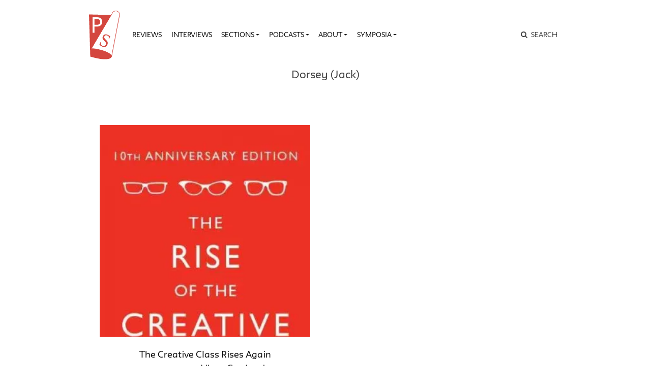

--- FILE ---
content_type: text/html; charset=UTF-8
request_url: https://publicseminar.org/names/dorsey-jack/
body_size: 11144
content:

<!DOCTYPE html>
<html lang="en-US">
<head>
	<meta charset="UTF-8">
	<meta name="viewport" content="width=device-width,initial-scale=1,shrink-to-fit=no,user-scalable=no">
	<meta name="mobile-web-app-capable" content="yes">
	<meta name="apple-mobile-web-app-capable" content="yes">
	<meta name="apple-mobile-web-app-title" content="Public Seminar">
	<meta name="application-name" content="Public Seminar">
	
	<link rel="profile" href="http://gmpg.org/xfn/11">	
	<link rel="stylesheet" href="https://fonts.newschool.edu/fonts/fonts.css">

	<link rel="apple-touch-icon" sizes="180x180" href="/wp-content/themes/publicseminar/img/favicons/apple-touch-icon.png?v=GvmpA7dpxL">
	<link rel="icon" type="image/png" sizes="32x32" href="/wp-content/themes/publicseminar/img/favicons/favicon-32x32.png?v=GvmpA7dpxL">
	<link rel="icon" type="image/png" sizes="16x16" href="/wp-content/themes/publicseminar/img/favicons/favicon-16x16.png?v=GvmpA7dpxL">
	<link rel="manifest" href="/wp-content/themes/publicseminar/img/favicons/site.webmanifest?v=GvmpA7dpxL2">
	<link rel="mask-icon" href="/wp-content/themes/publicseminar/img/favicons/safari-pinned-tab.svg?v=GvmpA7dpxL" color="#e64c46">
	<link rel="shortcut icon" href="/wp-content/themes/publicseminar/img/favicons/favicon.ico?v=GvmpA7dpxL">	
	
	<meta name="msapplication-config" content="/wp-content/themes/publicseminar/img/favicons/browserconfig.xml?v=GvmpA7dpxL2">
	
	<meta name='robots' content='noindex, follow' />

	<!-- This site is optimized with the Yoast SEO plugin v26.8 - https://yoast.com/product/yoast-seo-wordpress/ -->
	<title>Dorsey (Jack) Archives - Public Seminar</title>
	<meta property="og:locale" content="en_US" />
	<meta property="og:type" content="article" />
	<meta property="og:title" content="Dorsey (Jack) Archives - Public Seminar" />
	<meta property="og:url" content="https://publicseminar.org/names/dorsey-jack/" />
	<meta property="og:site_name" content="Public Seminar" />
	<meta property="og:image" content="https://i0.wp.com/publicseminar.org/wp-content/uploads/2019/05/public_seminar_preview_960x540.png?fit=960%2C540&ssl=1" />
	<meta property="og:image:width" content="960" />
	<meta property="og:image:height" content="540" />
	<meta property="og:image:type" content="image/png" />
	<meta name="twitter:card" content="summary_large_image" />
	<meta name="twitter:site" content="@PublicSeminar" />
	<script type="application/ld+json" class="yoast-schema-graph">{"@context":"https://schema.org","@graph":[{"@type":"CollectionPage","@id":"https://publicseminar.org/names/dorsey-jack/","url":"https://publicseminar.org/names/dorsey-jack/","name":"Dorsey (Jack) Archives - Public Seminar","isPartOf":{"@id":"https://publicseminar.org/#website"},"primaryImageOfPage":{"@id":"https://publicseminar.org/names/dorsey-jack/#primaryimage"},"image":{"@id":"https://publicseminar.org/names/dorsey-jack/#primaryimage"},"thumbnailUrl":"https://i0.wp.com/publicseminar.org/wp-content/uploads/2014/03/creative-class.jpg?fit=329%2C500&ssl=1","inLanguage":"en-US"},{"@type":"ImageObject","inLanguage":"en-US","@id":"https://publicseminar.org/names/dorsey-jack/#primaryimage","url":"https://i0.wp.com/publicseminar.org/wp-content/uploads/2014/03/creative-class.jpg?fit=329%2C500&ssl=1","contentUrl":"https://i0.wp.com/publicseminar.org/wp-content/uploads/2014/03/creative-class.jpg?fit=329%2C500&ssl=1","width":329,"height":500,"caption":"Book cover of The Rise of the Creative Class, Revisited by Richard Florida © Basic Books | Amazon.com"},{"@type":"WebSite","@id":"https://publicseminar.org/#website","url":"https://publicseminar.org/","name":"Public Seminar","description":"A global intellectual commons","potentialAction":[{"@type":"SearchAction","target":{"@type":"EntryPoint","urlTemplate":"https://publicseminar.org/?s={search_term_string}"},"query-input":{"@type":"PropertyValueSpecification","valueRequired":true,"valueName":"search_term_string"}}],"inLanguage":"en-US"}]}</script>
	<!-- / Yoast SEO plugin. -->


<link rel='dns-prefetch' href='//www.googletagmanager.com' />
<link rel='dns-prefetch' href='//stats.wp.com' />
<link rel='dns-prefetch' href='//jetpack.wordpress.com' />
<link rel='dns-prefetch' href='//s0.wp.com' />
<link rel='dns-prefetch' href='//public-api.wordpress.com' />
<link rel='dns-prefetch' href='//0.gravatar.com' />
<link rel='dns-prefetch' href='//1.gravatar.com' />
<link rel='dns-prefetch' href='//2.gravatar.com' />
<link rel='dns-prefetch' href='//widgets.wp.com' />
<link rel='preconnect' href='//c0.wp.com' />
<link rel='preconnect' href='//i0.wp.com' />
<style id='wp-img-auto-sizes-contain-inline-css' type='text/css'>
img:is([sizes=auto i],[sizes^="auto," i]){contain-intrinsic-size:3000px 1500px}
/*# sourceURL=wp-img-auto-sizes-contain-inline-css */
</style>
<style id='wp-emoji-styles-inline-css' type='text/css'>

	img.wp-smiley, img.emoji {
		display: inline !important;
		border: none !important;
		box-shadow: none !important;
		height: 1em !important;
		width: 1em !important;
		margin: 0 0.07em !important;
		vertical-align: -0.1em !important;
		background: none !important;
		padding: 0 !important;
	}
/*# sourceURL=wp-emoji-styles-inline-css */
</style>
<style id='wp-block-library-inline-css' type='text/css'>
:root{--wp-block-synced-color:#7a00df;--wp-block-synced-color--rgb:122,0,223;--wp-bound-block-color:var(--wp-block-synced-color);--wp-editor-canvas-background:#ddd;--wp-admin-theme-color:#007cba;--wp-admin-theme-color--rgb:0,124,186;--wp-admin-theme-color-darker-10:#006ba1;--wp-admin-theme-color-darker-10--rgb:0,107,160.5;--wp-admin-theme-color-darker-20:#005a87;--wp-admin-theme-color-darker-20--rgb:0,90,135;--wp-admin-border-width-focus:2px}@media (min-resolution:192dpi){:root{--wp-admin-border-width-focus:1.5px}}.wp-element-button{cursor:pointer}:root .has-very-light-gray-background-color{background-color:#eee}:root .has-very-dark-gray-background-color{background-color:#313131}:root .has-very-light-gray-color{color:#eee}:root .has-very-dark-gray-color{color:#313131}:root .has-vivid-green-cyan-to-vivid-cyan-blue-gradient-background{background:linear-gradient(135deg,#00d084,#0693e3)}:root .has-purple-crush-gradient-background{background:linear-gradient(135deg,#34e2e4,#4721fb 50%,#ab1dfe)}:root .has-hazy-dawn-gradient-background{background:linear-gradient(135deg,#faaca8,#dad0ec)}:root .has-subdued-olive-gradient-background{background:linear-gradient(135deg,#fafae1,#67a671)}:root .has-atomic-cream-gradient-background{background:linear-gradient(135deg,#fdd79a,#004a59)}:root .has-nightshade-gradient-background{background:linear-gradient(135deg,#330968,#31cdcf)}:root .has-midnight-gradient-background{background:linear-gradient(135deg,#020381,#2874fc)}:root{--wp--preset--font-size--normal:16px;--wp--preset--font-size--huge:42px}.has-regular-font-size{font-size:1em}.has-larger-font-size{font-size:2.625em}.has-normal-font-size{font-size:var(--wp--preset--font-size--normal)}.has-huge-font-size{font-size:var(--wp--preset--font-size--huge)}.has-text-align-center{text-align:center}.has-text-align-left{text-align:left}.has-text-align-right{text-align:right}.has-fit-text{white-space:nowrap!important}#end-resizable-editor-section{display:none}.aligncenter{clear:both}.items-justified-left{justify-content:flex-start}.items-justified-center{justify-content:center}.items-justified-right{justify-content:flex-end}.items-justified-space-between{justify-content:space-between}.screen-reader-text{border:0;clip-path:inset(50%);height:1px;margin:-1px;overflow:hidden;padding:0;position:absolute;width:1px;word-wrap:normal!important}.screen-reader-text:focus{background-color:#ddd;clip-path:none;color:#444;display:block;font-size:1em;height:auto;left:5px;line-height:normal;padding:15px 23px 14px;text-decoration:none;top:5px;width:auto;z-index:100000}html :where(.has-border-color){border-style:solid}html :where([style*=border-top-color]){border-top-style:solid}html :where([style*=border-right-color]){border-right-style:solid}html :where([style*=border-bottom-color]){border-bottom-style:solid}html :where([style*=border-left-color]){border-left-style:solid}html :where([style*=border-width]){border-style:solid}html :where([style*=border-top-width]){border-top-style:solid}html :where([style*=border-right-width]){border-right-style:solid}html :where([style*=border-bottom-width]){border-bottom-style:solid}html :where([style*=border-left-width]){border-left-style:solid}html :where(img[class*=wp-image-]){height:auto;max-width:100%}:where(figure){margin:0 0 1em}html :where(.is-position-sticky){--wp-admin--admin-bar--position-offset:var(--wp-admin--admin-bar--height,0px)}@media screen and (max-width:600px){html :where(.is-position-sticky){--wp-admin--admin-bar--position-offset:0px}}

/*# sourceURL=wp-block-library-inline-css */
</style><style id='global-styles-inline-css' type='text/css'>
:root{--wp--preset--aspect-ratio--square: 1;--wp--preset--aspect-ratio--4-3: 4/3;--wp--preset--aspect-ratio--3-4: 3/4;--wp--preset--aspect-ratio--3-2: 3/2;--wp--preset--aspect-ratio--2-3: 2/3;--wp--preset--aspect-ratio--16-9: 16/9;--wp--preset--aspect-ratio--9-16: 9/16;--wp--preset--color--black: #000000;--wp--preset--color--cyan-bluish-gray: #abb8c3;--wp--preset--color--white: #FFF;--wp--preset--color--pale-pink: #f78da7;--wp--preset--color--vivid-red: #cf2e2e;--wp--preset--color--luminous-vivid-orange: #ff6900;--wp--preset--color--luminous-vivid-amber: #fcb900;--wp--preset--color--light-green-cyan: #7bdcb5;--wp--preset--color--vivid-green-cyan: #00d084;--wp--preset--color--pale-cyan-blue: #8ed1fc;--wp--preset--color--vivid-cyan-blue: #0693e3;--wp--preset--color--vivid-purple: #9b51e0;--wp--preset--color--primary: #17a2b8;--wp--preset--color--secondary: #7bdcb5;--wp--preset--color--dark-gray: #212529;--wp--preset--color--light-gray: #767676;--wp--preset--gradient--vivid-cyan-blue-to-vivid-purple: linear-gradient(135deg,rgb(6,147,227) 0%,rgb(155,81,224) 100%);--wp--preset--gradient--light-green-cyan-to-vivid-green-cyan: linear-gradient(135deg,rgb(122,220,180) 0%,rgb(0,208,130) 100%);--wp--preset--gradient--luminous-vivid-amber-to-luminous-vivid-orange: linear-gradient(135deg,rgb(252,185,0) 0%,rgb(255,105,0) 100%);--wp--preset--gradient--luminous-vivid-orange-to-vivid-red: linear-gradient(135deg,rgb(255,105,0) 0%,rgb(207,46,46) 100%);--wp--preset--gradient--very-light-gray-to-cyan-bluish-gray: linear-gradient(135deg,rgb(238,238,238) 0%,rgb(169,184,195) 100%);--wp--preset--gradient--cool-to-warm-spectrum: linear-gradient(135deg,rgb(74,234,220) 0%,rgb(151,120,209) 20%,rgb(207,42,186) 40%,rgb(238,44,130) 60%,rgb(251,105,98) 80%,rgb(254,248,76) 100%);--wp--preset--gradient--blush-light-purple: linear-gradient(135deg,rgb(255,206,236) 0%,rgb(152,150,240) 100%);--wp--preset--gradient--blush-bordeaux: linear-gradient(135deg,rgb(254,205,165) 0%,rgb(254,45,45) 50%,rgb(107,0,62) 100%);--wp--preset--gradient--luminous-dusk: linear-gradient(135deg,rgb(255,203,112) 0%,rgb(199,81,192) 50%,rgb(65,88,208) 100%);--wp--preset--gradient--pale-ocean: linear-gradient(135deg,rgb(255,245,203) 0%,rgb(182,227,212) 50%,rgb(51,167,181) 100%);--wp--preset--gradient--electric-grass: linear-gradient(135deg,rgb(202,248,128) 0%,rgb(113,206,126) 100%);--wp--preset--gradient--midnight: linear-gradient(135deg,rgb(2,3,129) 0%,rgb(40,116,252) 100%);--wp--preset--font-size--small: 12px;--wp--preset--font-size--medium: 20px;--wp--preset--font-size--large: 24px;--wp--preset--font-size--x-large: 42px;--wp--preset--font-size--normal: 16px;--wp--preset--font-size--huge: 36px;--wp--preset--spacing--20: 0.44rem;--wp--preset--spacing--30: 0.67rem;--wp--preset--spacing--40: 1rem;--wp--preset--spacing--50: 1.5rem;--wp--preset--spacing--60: 2.25rem;--wp--preset--spacing--70: 3.38rem;--wp--preset--spacing--80: 5.06rem;--wp--preset--shadow--natural: 6px 6px 9px rgba(0, 0, 0, 0.2);--wp--preset--shadow--deep: 12px 12px 50px rgba(0, 0, 0, 0.4);--wp--preset--shadow--sharp: 6px 6px 0px rgba(0, 0, 0, 0.2);--wp--preset--shadow--outlined: 6px 6px 0px -3px rgb(255, 255, 255), 6px 6px rgb(0, 0, 0);--wp--preset--shadow--crisp: 6px 6px 0px rgb(0, 0, 0);}:where(.is-layout-flex){gap: 0.5em;}:where(.is-layout-grid){gap: 0.5em;}body .is-layout-flex{display: flex;}.is-layout-flex{flex-wrap: wrap;align-items: center;}.is-layout-flex > :is(*, div){margin: 0;}body .is-layout-grid{display: grid;}.is-layout-grid > :is(*, div){margin: 0;}:where(.wp-block-columns.is-layout-flex){gap: 2em;}:where(.wp-block-columns.is-layout-grid){gap: 2em;}:where(.wp-block-post-template.is-layout-flex){gap: 1.25em;}:where(.wp-block-post-template.is-layout-grid){gap: 1.25em;}.has-black-color{color: var(--wp--preset--color--black) !important;}.has-cyan-bluish-gray-color{color: var(--wp--preset--color--cyan-bluish-gray) !important;}.has-white-color{color: var(--wp--preset--color--white) !important;}.has-pale-pink-color{color: var(--wp--preset--color--pale-pink) !important;}.has-vivid-red-color{color: var(--wp--preset--color--vivid-red) !important;}.has-luminous-vivid-orange-color{color: var(--wp--preset--color--luminous-vivid-orange) !important;}.has-luminous-vivid-amber-color{color: var(--wp--preset--color--luminous-vivid-amber) !important;}.has-light-green-cyan-color{color: var(--wp--preset--color--light-green-cyan) !important;}.has-vivid-green-cyan-color{color: var(--wp--preset--color--vivid-green-cyan) !important;}.has-pale-cyan-blue-color{color: var(--wp--preset--color--pale-cyan-blue) !important;}.has-vivid-cyan-blue-color{color: var(--wp--preset--color--vivid-cyan-blue) !important;}.has-vivid-purple-color{color: var(--wp--preset--color--vivid-purple) !important;}.has-black-background-color{background-color: var(--wp--preset--color--black) !important;}.has-cyan-bluish-gray-background-color{background-color: var(--wp--preset--color--cyan-bluish-gray) !important;}.has-white-background-color{background-color: var(--wp--preset--color--white) !important;}.has-pale-pink-background-color{background-color: var(--wp--preset--color--pale-pink) !important;}.has-vivid-red-background-color{background-color: var(--wp--preset--color--vivid-red) !important;}.has-luminous-vivid-orange-background-color{background-color: var(--wp--preset--color--luminous-vivid-orange) !important;}.has-luminous-vivid-amber-background-color{background-color: var(--wp--preset--color--luminous-vivid-amber) !important;}.has-light-green-cyan-background-color{background-color: var(--wp--preset--color--light-green-cyan) !important;}.has-vivid-green-cyan-background-color{background-color: var(--wp--preset--color--vivid-green-cyan) !important;}.has-pale-cyan-blue-background-color{background-color: var(--wp--preset--color--pale-cyan-blue) !important;}.has-vivid-cyan-blue-background-color{background-color: var(--wp--preset--color--vivid-cyan-blue) !important;}.has-vivid-purple-background-color{background-color: var(--wp--preset--color--vivid-purple) !important;}.has-black-border-color{border-color: var(--wp--preset--color--black) !important;}.has-cyan-bluish-gray-border-color{border-color: var(--wp--preset--color--cyan-bluish-gray) !important;}.has-white-border-color{border-color: var(--wp--preset--color--white) !important;}.has-pale-pink-border-color{border-color: var(--wp--preset--color--pale-pink) !important;}.has-vivid-red-border-color{border-color: var(--wp--preset--color--vivid-red) !important;}.has-luminous-vivid-orange-border-color{border-color: var(--wp--preset--color--luminous-vivid-orange) !important;}.has-luminous-vivid-amber-border-color{border-color: var(--wp--preset--color--luminous-vivid-amber) !important;}.has-light-green-cyan-border-color{border-color: var(--wp--preset--color--light-green-cyan) !important;}.has-vivid-green-cyan-border-color{border-color: var(--wp--preset--color--vivid-green-cyan) !important;}.has-pale-cyan-blue-border-color{border-color: var(--wp--preset--color--pale-cyan-blue) !important;}.has-vivid-cyan-blue-border-color{border-color: var(--wp--preset--color--vivid-cyan-blue) !important;}.has-vivid-purple-border-color{border-color: var(--wp--preset--color--vivid-purple) !important;}.has-vivid-cyan-blue-to-vivid-purple-gradient-background{background: var(--wp--preset--gradient--vivid-cyan-blue-to-vivid-purple) !important;}.has-light-green-cyan-to-vivid-green-cyan-gradient-background{background: var(--wp--preset--gradient--light-green-cyan-to-vivid-green-cyan) !important;}.has-luminous-vivid-amber-to-luminous-vivid-orange-gradient-background{background: var(--wp--preset--gradient--luminous-vivid-amber-to-luminous-vivid-orange) !important;}.has-luminous-vivid-orange-to-vivid-red-gradient-background{background: var(--wp--preset--gradient--luminous-vivid-orange-to-vivid-red) !important;}.has-very-light-gray-to-cyan-bluish-gray-gradient-background{background: var(--wp--preset--gradient--very-light-gray-to-cyan-bluish-gray) !important;}.has-cool-to-warm-spectrum-gradient-background{background: var(--wp--preset--gradient--cool-to-warm-spectrum) !important;}.has-blush-light-purple-gradient-background{background: var(--wp--preset--gradient--blush-light-purple) !important;}.has-blush-bordeaux-gradient-background{background: var(--wp--preset--gradient--blush-bordeaux) !important;}.has-luminous-dusk-gradient-background{background: var(--wp--preset--gradient--luminous-dusk) !important;}.has-pale-ocean-gradient-background{background: var(--wp--preset--gradient--pale-ocean) !important;}.has-electric-grass-gradient-background{background: var(--wp--preset--gradient--electric-grass) !important;}.has-midnight-gradient-background{background: var(--wp--preset--gradient--midnight) !important;}.has-small-font-size{font-size: var(--wp--preset--font-size--small) !important;}.has-medium-font-size{font-size: var(--wp--preset--font-size--medium) !important;}.has-large-font-size{font-size: var(--wp--preset--font-size--large) !important;}.has-x-large-font-size{font-size: var(--wp--preset--font-size--x-large) !important;}
/*# sourceURL=global-styles-inline-css */
</style>

<style id='classic-theme-styles-inline-css' type='text/css'>
/*! This file is auto-generated */
.wp-block-button__link{color:#fff;background-color:#32373c;border-radius:9999px;box-shadow:none;text-decoration:none;padding:calc(.667em + 2px) calc(1.333em + 2px);font-size:1.125em}.wp-block-file__button{background:#32373c;color:#fff;text-decoration:none}
/*# sourceURL=/wp-includes/css/classic-themes.min.css */
</style>
<link rel='stylesheet' id='jetpack_likes-css' href='https://c0.wp.com/p/jetpack/15.4/modules/likes/style.css' type='text/css' media='all' />
<link rel='stylesheet' id='searchwp-live-search-css' href='https://publicseminar.org/wp-content/plugins/searchwp-live-ajax-search/assets/styles/style.min.css?ver=1.8.7' type='text/css' media='all' />
<style id='searchwp-live-search-inline-css' type='text/css'>
.searchwp-live-search-result .searchwp-live-search-result--title a {
  font-size: 16px;
}
.searchwp-live-search-result .searchwp-live-search-result--price {
  font-size: 14px;
}
.searchwp-live-search-result .searchwp-live-search-result--add-to-cart .button {
  font-size: 14px;
}

/*# sourceURL=searchwp-live-search-inline-css */
</style>
<link rel='stylesheet' id='theme-css-css' href='https://publicseminar.org/wp-content/themes/publicseminar/assets/ps-redesign-bundle.css' type='text/css' media='all' />
<script type="text/javascript" src="https://publicseminar.org/wp-content/themes/publicseminar/js/lib/jquery.min.js?ver=3.3.1" id="jquery-js"></script>

<!-- Google tag (gtag.js) snippet added by Site Kit -->
<!-- Google Analytics snippet added by Site Kit -->
<script type="text/javascript" src="https://www.googletagmanager.com/gtag/js?id=GT-PL3D84TW" id="google_gtagjs-js" async></script>
<script type="text/javascript" id="google_gtagjs-js-after">
/* <![CDATA[ */
window.dataLayer = window.dataLayer || [];function gtag(){dataLayer.push(arguments);}
gtag("set","linker",{"domains":["publicseminar.org"]});
gtag("js", new Date());
gtag("set", "developer_id.dZTNiMT", true);
gtag("config", "GT-PL3D84TW");
//# sourceURL=google_gtagjs-js-after
/* ]]> */
</script>
<link rel="https://api.w.org/" href="https://publicseminar.org/wp-json/" /><link rel="alternate" title="JSON" type="application/json" href="https://publicseminar.org/wp-json/wp/v2/names/911" /><meta name="generator" content="Site Kit by Google 1.170.0" />	<style>img#wpstats{display:none}</style>
		</head>

<body class="archive tax-names term-dorsey-jack term-911 wp-embed-responsive wp-theme-probd wp-child-theme-publicseminar global-background group-blog hfeed" style="background-image: url()">

<img src="" class="alt-background-image">

<div class="site" id="page">

	<!-- The Navbar Area -->
	<div id="wrapper-navbar" itemscope itemtype="http://schema.org/WebSite">

		<a class="skip-link sr-only sr-only-focusable" href="#content">
			Skip to content		</a>

		<nav class="navbar navbar-expand-lg">
			
			<div class="container">

				<!-- Site title as branding in the menu -->
				<!-- removed blog info name but logo remains -->
				<span class="site-branding navbar-brand" id="site-title">
					<a rel="home" href="https://publicseminar.org/" title="Public Seminar" itemprop="url">
											</a>
				</span>

				<button class="navbar-toggler" type="button" data-toggle="collapse" data-target="#navbarNavDropdown" aria-controls="navbarNavDropdown" aria-expanded="false" aria-label="Toggle navigation">
					<span class="navbar-toggler-icon"></span>
				</button>

				<!-- The WordPress Menu goes here -->
				<div id="navbarNavDropdown" class="navbar-collapse collapse" style="">
					<div class="menu-main-menu-v2-container"><ul id="main-menu" class="navbar-nav"><li itemscope="itemscope" itemtype="https://www.schema.org/SiteNavigationElement" id="menu-item-75789" class="menu-item menu-item-type-taxonomy menu-item-object-category menu-item-75789 nav-item"><a title="Reviews" href="https://publicseminar.org/category/art/reviews/" class="nav-link">Reviews</a></li>
<li itemscope="itemscope" itemtype="https://www.schema.org/SiteNavigationElement" id="menu-item-75790" class="menu-item menu-item-type-taxonomy menu-item-object-category menu-item-75790 nav-item"><a title="Interviews" href="https://publicseminar.org/category/from-the-editors/interviews/" class="nav-link">Interviews</a></li>
<li itemscope="itemscope" itemtype="https://www.schema.org/SiteNavigationElement" id="menu-item-63497" class="menu-item menu-item-type-post_type menu-item-object-page current_page_parent menu-item-has-children dropdown menu-item-63497 nav-item"><a title="Sections" href="#" data-toggle="dropdown" aria-haspopup="true" aria-expanded="false" class="dropdown-toggle nav-link" id="menu-item-dropdown-63497">Sections</a>
<ul class="dropdown-menu" aria-labelledby="menu-item-dropdown-63497" role="menu">
	<li itemscope="itemscope" itemtype="https://www.schema.org/SiteNavigationElement" id="menu-item-66515" class="menu-item menu-item-type-taxonomy menu-item-object-category menu-item-66515 nav-item"><a title="The Arts" href="https://publicseminar.org/category/art/" class="dropdown-item">The Arts</a></li>
	<li itemscope="itemscope" itemtype="https://www.schema.org/SiteNavigationElement" id="menu-item-63512" class="menu-item menu-item-type-taxonomy menu-item-object-category menu-item-63512 nav-item"><a title="Economy" href="https://publicseminar.org/category/economy/" class="dropdown-item">Economy</a></li>
	<li itemscope="itemscope" itemtype="https://www.schema.org/SiteNavigationElement" id="menu-item-63503" class="menu-item menu-item-type-taxonomy menu-item-object-category menu-item-63503 nav-item"><a title="Education" href="https://publicseminar.org/category/ps-education/" class="dropdown-item">Education</a></li>
	<li itemscope="itemscope" itemtype="https://www.schema.org/SiteNavigationElement" id="menu-item-75791" class="menu-item menu-item-type-taxonomy menu-item-object-category menu-item-75791 nav-item"><a title="Habitats" href="https://publicseminar.org/category/habitats/" class="dropdown-item">Habitats</a></li>
	<li itemscope="itemscope" itemtype="https://www.schema.org/SiteNavigationElement" id="menu-item-63510" class="menu-item menu-item-type-taxonomy menu-item-object-category menu-item-63510 nav-item"><a title="History" href="https://publicseminar.org/category/history/" class="dropdown-item">History</a></li>
	<li itemscope="itemscope" itemtype="https://www.schema.org/SiteNavigationElement" id="menu-item-63513" class="menu-item menu-item-type-taxonomy menu-item-object-category menu-item-63513 nav-item"><a title="Migration" href="https://publicseminar.org/category/habitats/migration/" class="dropdown-item">Migration</a></li>
	<li itemscope="itemscope" itemtype="https://www.schema.org/SiteNavigationElement" id="menu-item-66511" class="menu-item menu-item-type-taxonomy menu-item-object-category menu-item-66511 nav-item"><a title="Philosophy" href="https://publicseminar.org/category/philosophy/" class="dropdown-item">Philosophy</a></li>
	<li itemscope="itemscope" itemtype="https://www.schema.org/SiteNavigationElement" id="menu-item-63502" class="menu-item menu-item-type-taxonomy menu-item-object-category menu-item-63502 nav-item"><a title="Politics" href="https://publicseminar.org/category/politics/" class="dropdown-item">Politics</a></li>
	<li itemscope="itemscope" itemtype="https://www.schema.org/SiteNavigationElement" id="menu-item-66509" class="menu-item menu-item-type-taxonomy menu-item-object-category menu-item-66509 nav-item"><a title="Race" href="https://publicseminar.org/category/ps-race/" class="dropdown-item">Race</a></li>
	<li itemscope="itemscope" itemtype="https://www.schema.org/SiteNavigationElement" id="menu-item-63511" class="menu-item menu-item-type-taxonomy menu-item-object-category menu-item-63511 nav-item"><a title="Sex &amp; Gender" href="https://publicseminar.org/category/sex-gender/" class="dropdown-item">Sex &amp; Gender</a></li>
	<li itemscope="itemscope" itemtype="https://www.schema.org/SiteNavigationElement" id="menu-item-63514" class="menu-item menu-item-type-taxonomy menu-item-object-category menu-item-63514 nav-item"><a title="Science &amp; Technology" href="https://publicseminar.org/category/science-technology/" class="dropdown-item">Science &amp; Technology</a></li>
</ul>
</li>
<li itemscope="itemscope" itemtype="https://www.schema.org/SiteNavigationElement" id="menu-item-63501" class="menu-item menu-item-type-taxonomy menu-item-object-category menu-item-has-children dropdown menu-item-63501 nav-item"><a title="Podcasts" href="#" data-toggle="dropdown" aria-haspopup="true" aria-expanded="false" class="dropdown-toggle nav-link" id="menu-item-dropdown-63501">Podcasts</a>
<ul class="dropdown-menu" aria-labelledby="menu-item-dropdown-63501" role="menu">
	<li itemscope="itemscope" itemtype="https://www.schema.org/SiteNavigationElement" id="menu-item-75792" class="menu-item menu-item-type-taxonomy menu-item-object-category menu-item-75792 nav-item"><a title="Exiles on 12th Street" href="https://publicseminar.org/category/multi-media/podcast/exiles-on-12th-street/" class="dropdown-item">Exiles on 12th Street</a></li>
	<li itemscope="itemscope" itemtype="https://www.schema.org/SiteNavigationElement" id="menu-item-63515" class="menu-item menu-item-type-taxonomy menu-item-object-category menu-item-63515 nav-item"><a title="Multi-Verse" href="https://publicseminar.org/category/multi-media/podcast/multi-verse-podcast/" class="dropdown-item">Multi-Verse</a></li>
	<li itemscope="itemscope" itemtype="https://www.schema.org/SiteNavigationElement" id="menu-item-75214" class="menu-item menu-item-type-taxonomy menu-item-object-category menu-item-75214 nav-item"><a title="The Ostriches" href="https://publicseminar.org/category/multi-media/podcast/the-ostriches/" class="dropdown-item">The Ostriches</a></li>
	<li itemscope="itemscope" itemtype="https://www.schema.org/SiteNavigationElement" id="menu-item-63516" class="menu-item menu-item-type-taxonomy menu-item-object-category menu-item-63516 nav-item"><a title="Past Present" href="https://publicseminar.org/category/multi-media/podcast/past-and-present-podcast/" class="dropdown-item">Past Present</a></li>
	<li itemscope="itemscope" itemtype="https://www.schema.org/SiteNavigationElement" id="menu-item-63517" class="menu-item menu-item-type-taxonomy menu-item-object-category menu-item-63517 nav-item"><a title="Unproductive Labor" href="https://publicseminar.org/category/multi-media/podcast/unproductive-labor/" class="dropdown-item">Unproductive Labor</a></li>
	<li itemscope="itemscope" itemtype="https://www.schema.org/SiteNavigationElement" id="menu-item-63518" class="menu-item menu-item-type-taxonomy menu-item-object-category menu-item-63518 nav-item"><a title="Why Now?" href="https://publicseminar.org/category/multi-media/podcast/why-now/" class="dropdown-item">Why Now?</a></li>
</ul>
</li>
<li itemscope="itemscope" itemtype="https://www.schema.org/SiteNavigationElement" id="menu-item-63506" class="menu-item menu-item-type-post_type menu-item-object-page menu-item-has-children dropdown menu-item-63506 nav-item"><a title="About" href="#" data-toggle="dropdown" aria-haspopup="true" aria-expanded="false" class="dropdown-toggle nav-link" id="menu-item-dropdown-63506">About</a>
<ul class="dropdown-menu" aria-labelledby="menu-item-dropdown-63506" role="menu">
	<li itemscope="itemscope" itemtype="https://www.schema.org/SiteNavigationElement" id="menu-item-63507" class="menu-item menu-item-type-post_type menu-item-object-page menu-item-63507 nav-item"><a title="About" href="https://publicseminar.org/about/" class="dropdown-item">About</a></li>
	<li itemscope="itemscope" itemtype="https://www.schema.org/SiteNavigationElement" id="menu-item-63499" class="menu-item menu-item-type-post_type menu-item-object-page menu-item-63499 nav-item"><a title="Submissions" href="https://publicseminar.org/about/submit/" class="dropdown-item">Submissions</a></li>
	<li itemscope="itemscope" itemtype="https://www.schema.org/SiteNavigationElement" id="menu-item-63498" class="menu-item menu-item-type-post_type menu-item-object-page menu-item-63498 nav-item"><a title="Our Team" href="https://publicseminar.org/about/authors/" class="dropdown-item">Our Team</a></li>
	<li itemscope="itemscope" itemtype="https://www.schema.org/SiteNavigationElement" id="menu-item-63500" class="menu-item menu-item-type-post_type menu-item-object-page menu-item-63500 nav-item"><a title="Donate" href="https://publicseminar.org/donate-2/" class="dropdown-item">Donate</a></li>
	<li itemscope="itemscope" itemtype="https://www.schema.org/SiteNavigationElement" id="menu-item-63508" class="menu-item menu-item-type-custom menu-item-object-custom menu-item-63508 nav-item"><a title="Issues Archive" href="/issues/" class="dropdown-item">Issues Archive</a></li>
</ul>
</li>
<li itemscope="itemscope" itemtype="https://www.schema.org/SiteNavigationElement" id="menu-item-75811" class="menu-item menu-item-type-taxonomy menu-item-object-category menu-item-has-children dropdown menu-item-75811 nav-item"><a title="Symposia" href="#" data-toggle="dropdown" aria-haspopup="true" aria-expanded="false" class="dropdown-toggle nav-link" id="menu-item-dropdown-75811">Symposia</a>
<ul class="dropdown-menu" aria-labelledby="menu-item-dropdown-75811" role="menu">
	<li itemscope="itemscope" itemtype="https://www.schema.org/SiteNavigationElement" id="menu-item-75820" class="menu-item menu-item-type-taxonomy menu-item-object-category menu-item-75820 nav-item"><a title="The Anti-Immigrant Election" href="https://publicseminar.org/category/symposia/anti-immigrant-election/" class="dropdown-item">The Anti-Immigrant Election</a></li>
	<li itemscope="itemscope" itemtype="https://www.schema.org/SiteNavigationElement" id="menu-item-75815" class="menu-item menu-item-type-taxonomy menu-item-object-category menu-item-75815 nav-item"><a title="The Mysteries of Taylor Swift" href="https://publicseminar.org/category/symposia/mysteries-of-taylor-swift/" class="dropdown-item">The Mysteries of Taylor Swift</a></li>
	<li itemscope="itemscope" itemtype="https://www.schema.org/SiteNavigationElement" id="menu-item-75816" class="menu-item menu-item-type-taxonomy menu-item-object-category menu-item-75816 nav-item"><a title="Rats: A Cautionary Tail" href="https://publicseminar.org/category/symposia/rats/" class="dropdown-item">Rats: A Cautionary Tail</a></li>
	<li itemscope="itemscope" itemtype="https://www.schema.org/SiteNavigationElement" id="menu-item-75822" class="menu-item menu-item-type-taxonomy menu-item-object-category menu-item-75822 nav-item"><a title="Teaching While Black" href="https://publicseminar.org/category/symposia/teaching-while-black/" class="dropdown-item">Teaching While Black</a></li>
	<li itemscope="itemscope" itemtype="https://www.schema.org/SiteNavigationElement" id="menu-item-75819" class="menu-item menu-item-type-taxonomy menu-item-object-category menu-item-75819 nav-item"><a title="Authority and Freedom: A Defense of the Arts" href="https://publicseminar.org/category/symposia/authority-and-freedom-a-defense-of-the-arts/" class="dropdown-item">Authority and Freedom: A Defense of the Arts</a></li>
	<li itemscope="itemscope" itemtype="https://www.schema.org/SiteNavigationElement" id="menu-item-75821" class="menu-item menu-item-type-taxonomy menu-item-object-category menu-item-75821 nav-item"><a title="Constitutional Politics" href="https://publicseminar.org/category/symposia/constitutional-politics/" class="dropdown-item">Constitutional Politics</a></li>
	<li itemscope="itemscope" itemtype="https://www.schema.org/SiteNavigationElement" id="menu-item-75817" class="menu-item menu-item-type-taxonomy menu-item-object-category menu-item-75817 nav-item"><a title="Symposium on Love" href="https://publicseminar.org/category/symposia/symposium-on-love/" class="dropdown-item">Symposium on Love</a></li>
	<li itemscope="itemscope" itemtype="https://www.schema.org/SiteNavigationElement" id="menu-item-75818" class="menu-item menu-item-type-taxonomy menu-item-object-category menu-item-75818 nav-item"><a title="The Left and the Crisis of Democracy" href="https://publicseminar.org/category/symposia/the-left-and-the-crisis-of-democracya-symposium/" class="dropdown-item">The Left and the Crisis of Democracy</a></li>
</ul>
</li>
</ul></div>
					<div class="d-block d-lg-none mobile-nav-items">
						<div class="menu-item nav-item">
							
						</div>
						<!-- <div class="menu-item nav-item">
							<a class="nav-link" href="/search" title="Search">Search</a>
						</div> -->
						<div class="d-inline-block menu-item nav-item mini-search">						
							<div class="nav-link mini-search-toggle" href="/search/">
								<i class="fa fa-search search-icon"></i> 
								<label for="s" class="mb-0">Search</label>
							</div>	
							<div class="nav-link mini-search-form">
								
<form class="d-flex align-items-center search-form" method="get" id="searchform" action="https://publicseminar.org/" role="search">

	<label class="sr-only" for="s">Search</label>

	<i class="fa fa-search search-icon"></i>

	<div class="input-group">

		<input class="field form-control flex-grow-1 search-input" id="s" name="s" data-swplive="true" data-swpengine="default" data-swpconfig="default" type="text" autocomplete="off" value="" maxlength="50" 
		
		required>

		<!-- <span class="input-group-append">
			<input class="submit btn btn-info" id="searchsubmit" name="submit" type="submit"
			value="Search">
		</span> -->

	</div><!-- .input-group -->

	<i class="fa fa-close search-clear-icon"></i>

</form>							</div>										
						</div>
					</div>
				</div>

				<div class="d-none d-lg-block secondary-menu more-menu-toggler text-left">
					<div class="d-inline-block menu-item nav-item">
						
					</div>
				</div>

				<div class="secondary-menu d-none d-lg-block">
					<div class="d-inline-block menu-item nav-item mini-search">						
						<div class="nav-link mini-search-toggle" href="/search/">
							<i class="fa fa-search search-icon"></i> 
							<label for="s" class="mb-0">Search</label>
						</div>	
						<div class="mini-search-form">
							
<form class="d-flex align-items-center search-form" method="get" id="searchform" action="https://publicseminar.org/" role="search">

	<label class="sr-only" for="s">Search</label>

	<i class="fa fa-search search-icon"></i>

	<div class="input-group">

		<input class="field form-control flex-grow-1 search-input" id="s" name="s" data-swplive="true" data-swpengine="default" data-swpconfig="default" type="text" autocomplete="off" value="" maxlength="50" 
		
		required>

		<!-- <span class="input-group-append">
			<input class="submit btn btn-info" id="searchsubmit" name="submit" type="submit"
			value="Search">
		</span> -->

	</div><!-- .input-group -->

	<i class="fa fa-close search-clear-icon"></i>

</form>						</div>										
					</div>
				</div>

				<!-- <div class="d-block d-lg-none secondary-menu">
					<div class="d-inline-block menu-item nav-item">
						<a class="nav-link" href="#">More</a>
					</div>
				</div> -->


			</div><!-- .container -->

		</nav><!-- .site-navigation -->
			
		

	</div><!-- #wrapper-navbar end -->

<div class="wrapper" id="archive-wrapper">

	<div class="container" id="content" tabindex="-1">

		<div class="row">

			<div class="col-md-12 content-area"
				id="primary">

				<main class="site-main" id="main">

					
						<header class="page-header contained-content">
							<h1 class="page-title text-center">Dorsey (Jack)</h1>						</header><!-- .page-header -->

						<div class="load-more text-center grid-container">
							<!-- Start the Loop -->
							
<article class="post-listing grid-item">
    <div class="post-2906 post type-post status-publish format-standard has-post-thumbnail hentry category-ps-theory-practice tag-slot-1-9 tag-theme-capitalism tag-theme-theorypractice tag-vol-1-issue-2 names-aglietta-michel names-arrighi-giovanni names-bell-daniel names-boltanski-luc names-chiapello-eve names-dorsey-jack names-durkheim-emile names-florida-richard names-ford-henry names-gadwa-ann names-granholm-jennifer names-granovetter-mark names-harvey-david names-hochschild-arlie-russell names-ann-markusen names-marx-karl names-mayer-marissa names-sandberg-sheryl names-tokumitsu-miya names-wark-mckenzie names-weber-max names-zuckerberg-mark topics-bohemia topics-capitalism topics-cities topics-creative-class topics-creativity topics-diversity topics-economics topics-fordism topics-labor topics-prosumerism topics-regulation-school topics-vectorialism" id="post-2906">
        <div class="entry-title-post-archive"><a href="https://publicseminar.org/2014/03/the-creative-class-rises-again/"><img src="https://i0.wp.com/publicseminar.org/wp-content/uploads/2014/03/creative-class.jpg?fit=329%2C500&ssl=1" alt="Post image"></a></div>
                    <a class="cat-tag" href=""></a>
                <div class="entry-title"><a href="https://publicseminar.org/2014/03/the-creative-class-rises-again/">The Creative Class Rises Again</a></div>
        <div class="entry-meta"><span class="posted-on"> <a href="https://publicseminar.org/2014/03/the-creative-class-rises-again/" rel="bookmark"><time class="entry-date published updated" datetime="2014-03-26T17:31:20-04:00">March 26, 2014</time></a></span><span class="byline"><a href="https://publicseminar.org/author/vcarducci/" title="Posts by Vince Carducci" class="author url fn" rel="author">Vince Carducci</a></span></div>
    </div>
</article>
													</div>

						
					<div class="post-pagination d-flex justify-content-center  mt-4">
						<!-- The pagination component -->
											</div>

				</main><!-- #main -->
				
			</div><!-- .col -->

			<!-- right sidebar -->
			
		</div> <!-- .row -->

	</div><!-- Container end -->

</div><!-- Wrapper end -->

	

	

	<!-- The Footer Top Full-width Widget Area -->

	<div class="footer-wrapper widget-wrapper">
		<div class="container" tabindex="-1">

			<hr />

			<div class="row">

				<div id="block-8" class="footer-widget mb-4 widget_block widget-count-3 col-md-4"><div class="wp-widget-group__inner-blocks"><div class="widget_text widget widget_custom_html"><div class="textwidget custom-html-widget"><img 
0	alt="The New School" 
  style="width:110px; margin: 6px 0 16px -3px;"
	src="/wp-content/uploads/2019/05/new_school_logo_2x.png">

<p>
<em>Public Seminar</em> is a journal of ideas and debate published by the Public Seminar Publishing Initiative at The New School. Our free, nonprofit publication is made possible by the support of The New School and the generosity of our readers. 
</p>
</div></div></div></div><div id="text-24" class="footer-widget mb-4 widget_text widget-count-3 col-md-4"><h3 class="widget-title">Newsletter</h3>			<div class="textwidget"><p><span style="font-weight: 400;">Sign up for our weekly newsletter to receive selections from new issues of </span><i><span style="font-weight: 400;">Public Seminar</span></i><span style="font-weight: 400;">.</span><br />
<iframe loading="lazy" style="border: 1px solid #EEE; background: white;" src="https://publicseminar.substack.com/embed" frameborder="0" scrolling="no"></iframe></p>
</div>
		</div><div id="custom_html-2" class="widget_text footer-widget mb-4 widget_custom_html widget-count-3 col-md-4"><h3 class="widget-title">Connect With Us</h3><div class="textwidget custom-html-widget"><a href="https://www.instagram.com/publicseminar/">
	<i class="fa fa-instagram"></i>
	Instagram
</a>
<br />
<a href="https://bsky.app/profile/publicseminar.bsky.social/">
	<i class="fa fa-bluesky"></i>
	Bluesky
</a>
<br />
<a href="https://www.facebook.com/publicseminar/">
	<i class="fa fa-facebook"></i>
	Facebook
</a>
<br />
<a href="https://twitter.com/PublicSeminar">
	<i class="fa fa-twitter"></i>
	Twitter
</a>
</div></div>
			</div><!-- .row -->

		</div><!-- .container end -->

	</div><!-- #wrapper-footer-full -->


	<div class="footer-wrapper text-center mb-3">

		<div class="container">
			
			<hr />

			<div class="row">

				<div class="col-md-12">

					<footer class="site-footer" id="colophon">
						
						<div class="site-info small">
							
							Copyright &copy; 2014–2026 The Editorial Board of Public Seminar, All Rights Reserved.

						</div><!-- .site-info -->

					</footer><!-- #colophon -->

				</div><!-- .col -->

			</div><!-- .row -->

		</div><!-- container end -->

	</div><!-- .wrapper -->

</div><!-- .site -->

<script type="speculationrules">
{"prefetch":[{"source":"document","where":{"and":[{"href_matches":"/*"},{"not":{"href_matches":["/wp-*.php","/wp-admin/*","/wp-content/uploads/*","/wp-content/*","/wp-content/plugins/*","/wp-content/themes/publicseminar/*","/wp-content/themes/probd/*","/*\\?(.+)"]}},{"not":{"selector_matches":"a[rel~=\"nofollow\"]"}},{"not":{"selector_matches":".no-prefetch, .no-prefetch a"}}]},"eagerness":"conservative"}]}
</script>
        <style>
            .searchwp-live-search-results {
                opacity: 0;
                transition: opacity .25s ease-in-out;
                -moz-transition: opacity .25s ease-in-out;
                -webkit-transition: opacity .25s ease-in-out;
                height: 0;
                overflow: hidden;
                z-index: 9999995; /* Exceed SearchWP Modal Search Form overlay. */
                position: absolute;
                display: none;
            }

            .searchwp-live-search-results-showing {
                display: block;
                opacity: 1;
                height: auto;
                overflow: auto;
            }

            .searchwp-live-search-no-results {
                padding: 3em 2em 0;
                text-align: center;
            }

            .searchwp-live-search-no-min-chars:after {
                content: "Continue typing";
                display: block;
                text-align: center;
                padding: 2em 2em 0;
            }
        </style>
                <script>
            var _SEARCHWP_LIVE_AJAX_SEARCH_BLOCKS = true;
            var _SEARCHWP_LIVE_AJAX_SEARCH_ENGINE = 'default';
            var _SEARCHWP_LIVE_AJAX_SEARCH_CONFIG = 'default';
        </script>
        <script type="text/javascript" id="swp-live-search-client-js-extra">
/* <![CDATA[ */
var searchwp_live_search_params = [];
searchwp_live_search_params = {"ajaxurl":"https:\/\/publicseminar.org\/wp-admin\/admin-ajax.php","origin_id":911,"config":{"default":{"engine":"default","input":{"min_chars":3},"results":{"position":"bottom","width":"auto","offset":{"x":-4,"y":4}}}},"msg_no_config_found":"No valid SearchWP Live Search configuration found!","aria_instructions":"When autocomplete results are available use up and down arrows to review and enter to go to the desired page. Touch device users, explore by touch or with swipe gestures."};;
//# sourceURL=swp-live-search-client-js-extra
/* ]]> */
</script>
<script type="text/javascript" src="https://publicseminar.org/wp-content/plugins/searchwp-live-ajax-search/assets/javascript/dist/script.min.js?ver=1.8.7" id="swp-live-search-client-js"></script>
<script type="text/javascript" src="https://publicseminar.org/wp-content/themes/publicseminar/js/lib/bootstrap.min.js" id="bootstrap-js-js"></script>
<script type="text/javascript" src="https://publicseminar.org/wp-content/themes/publicseminar/js/lib/popper.min.js" id="popper-js-js"></script>
<script type="text/javascript" id="theme-js-js-extra">
/* <![CDATA[ */
var wp_params = {"ajaxurl":"https://publicseminar.org/wp-admin/admin-ajax.php","posts":"{\"names\":\"dorsey-jack\",\"error\":\"\",\"m\":\"\",\"p\":0,\"post_parent\":\"\",\"subpost\":\"\",\"subpost_id\":\"\",\"attachment\":\"\",\"attachment_id\":0,\"name\":\"\",\"pagename\":\"\",\"page_id\":0,\"second\":\"\",\"minute\":\"\",\"hour\":\"\",\"day\":0,\"monthnum\":0,\"year\":0,\"w\":0,\"category_name\":\"\",\"tag\":\"\",\"cat\":\"\",\"tag_id\":\"\",\"author\":\"\",\"author_name\":\"\",\"feed\":\"\",\"tb\":\"\",\"paged\":0,\"meta_key\":\"\",\"meta_value\":\"\",\"preview\":\"\",\"s\":\"\",\"sentence\":\"\",\"title\":\"\",\"fields\":\"all\",\"menu_order\":\"\",\"embed\":\"\",\"category__in\":[],\"category__not_in\":[],\"category__and\":[],\"post__in\":[],\"post__not_in\":[],\"post_name__in\":[],\"tag__in\":[],\"tag__not_in\":[],\"tag__and\":[],\"tag_slug__in\":[],\"tag_slug__and\":[],\"post_parent__in\":[],\"post_parent__not_in\":[],\"author__in\":[],\"author__not_in\":[],\"search_columns\":[],\"ignore_sticky_posts\":false,\"suppress_filters\":false,\"cache_results\":true,\"update_post_term_cache\":true,\"update_menu_item_cache\":false,\"lazy_load_term_meta\":true,\"update_post_meta_cache\":true,\"post_type\":\"\",\"posts_per_page\":12,\"nopaging\":false,\"comments_per_page\":\"50\",\"no_found_rows\":false,\"taxonomy\":\"names\",\"term\":\"dorsey-jack\",\"order\":\"DESC\"}","current_page":"1","max_page":"1"};
//# sourceURL=theme-js-js-extra
/* ]]> */
</script>
<script type="text/javascript" src="https://publicseminar.org/wp-content/themes/publicseminar/assets/bundle.c8ef2894.js" id="theme-js-js"></script>
<script type="text/javascript" id="jetpack-stats-js-before">
/* <![CDATA[ */
_stq = window._stq || [];
_stq.push([ "view", {"v":"ext","blog":"162820415","post":"0","tz":"-5","srv":"publicseminar.org","arch_tax_names":"dorsey-jack","arch_results":"1","j":"1:15.4"} ]);
_stq.push([ "clickTrackerInit", "162820415", "0" ]);
//# sourceURL=jetpack-stats-js-before
/* ]]> */
</script>
<script type="text/javascript" src="https://stats.wp.com/e-202604.js" id="jetpack-stats-js" defer="defer" data-wp-strategy="defer"></script>
<script id="wp-emoji-settings" type="application/json">
{"baseUrl":"https://s.w.org/images/core/emoji/17.0.2/72x72/","ext":".png","svgUrl":"https://s.w.org/images/core/emoji/17.0.2/svg/","svgExt":".svg","source":{"concatemoji":"https://publicseminar.org/wp-includes/js/wp-emoji-release.min.js?ver=6.9"}}
</script>
<script type="module">
/* <![CDATA[ */
/*! This file is auto-generated */
const a=JSON.parse(document.getElementById("wp-emoji-settings").textContent),o=(window._wpemojiSettings=a,"wpEmojiSettingsSupports"),s=["flag","emoji"];function i(e){try{var t={supportTests:e,timestamp:(new Date).valueOf()};sessionStorage.setItem(o,JSON.stringify(t))}catch(e){}}function c(e,t,n){e.clearRect(0,0,e.canvas.width,e.canvas.height),e.fillText(t,0,0);t=new Uint32Array(e.getImageData(0,0,e.canvas.width,e.canvas.height).data);e.clearRect(0,0,e.canvas.width,e.canvas.height),e.fillText(n,0,0);const a=new Uint32Array(e.getImageData(0,0,e.canvas.width,e.canvas.height).data);return t.every((e,t)=>e===a[t])}function p(e,t){e.clearRect(0,0,e.canvas.width,e.canvas.height),e.fillText(t,0,0);var n=e.getImageData(16,16,1,1);for(let e=0;e<n.data.length;e++)if(0!==n.data[e])return!1;return!0}function u(e,t,n,a){switch(t){case"flag":return n(e,"\ud83c\udff3\ufe0f\u200d\u26a7\ufe0f","\ud83c\udff3\ufe0f\u200b\u26a7\ufe0f")?!1:!n(e,"\ud83c\udde8\ud83c\uddf6","\ud83c\udde8\u200b\ud83c\uddf6")&&!n(e,"\ud83c\udff4\udb40\udc67\udb40\udc62\udb40\udc65\udb40\udc6e\udb40\udc67\udb40\udc7f","\ud83c\udff4\u200b\udb40\udc67\u200b\udb40\udc62\u200b\udb40\udc65\u200b\udb40\udc6e\u200b\udb40\udc67\u200b\udb40\udc7f");case"emoji":return!a(e,"\ud83e\u1fac8")}return!1}function f(e,t,n,a){let r;const o=(r="undefined"!=typeof WorkerGlobalScope&&self instanceof WorkerGlobalScope?new OffscreenCanvas(300,150):document.createElement("canvas")).getContext("2d",{willReadFrequently:!0}),s=(o.textBaseline="top",o.font="600 32px Arial",{});return e.forEach(e=>{s[e]=t(o,e,n,a)}),s}function r(e){var t=document.createElement("script");t.src=e,t.defer=!0,document.head.appendChild(t)}a.supports={everything:!0,everythingExceptFlag:!0},new Promise(t=>{let n=function(){try{var e=JSON.parse(sessionStorage.getItem(o));if("object"==typeof e&&"number"==typeof e.timestamp&&(new Date).valueOf()<e.timestamp+604800&&"object"==typeof e.supportTests)return e.supportTests}catch(e){}return null}();if(!n){if("undefined"!=typeof Worker&&"undefined"!=typeof OffscreenCanvas&&"undefined"!=typeof URL&&URL.createObjectURL&&"undefined"!=typeof Blob)try{var e="postMessage("+f.toString()+"("+[JSON.stringify(s),u.toString(),c.toString(),p.toString()].join(",")+"));",a=new Blob([e],{type:"text/javascript"});const r=new Worker(URL.createObjectURL(a),{name:"wpTestEmojiSupports"});return void(r.onmessage=e=>{i(n=e.data),r.terminate(),t(n)})}catch(e){}i(n=f(s,u,c,p))}t(n)}).then(e=>{for(const n in e)a.supports[n]=e[n],a.supports.everything=a.supports.everything&&a.supports[n],"flag"!==n&&(a.supports.everythingExceptFlag=a.supports.everythingExceptFlag&&a.supports[n]);var t;a.supports.everythingExceptFlag=a.supports.everythingExceptFlag&&!a.supports.flag,a.supports.everything||((t=a.source||{}).concatemoji?r(t.concatemoji):t.wpemoji&&t.twemoji&&(r(t.twemoji),r(t.wpemoji)))});
//# sourceURL=https://publicseminar.org/wp-includes/js/wp-emoji-loader.min.js
/* ]]> */
</script>

</body>
</html>



<!--
Performance optimized by Redis Object Cache. Learn more: https://wprediscache.com

Retrieved 2376 objects (1 MB) from Redis using Predis (v2.4.0).
-->


--- FILE ---
content_type: text/css
request_url: https://fonts.newschool.edu/fonts/fonts.css
body_size: 9085
content:

@font-face {
    font-family: neue;
    src: url('./neue-Black.eot?#iefix') format('embedded-opentype'), 
    url('./neue-Black.woff') format("woff"), 
    url('./neue-Black.woff2') format("woff2"), 
    url('./neue-Black.ttf') format('truetype'), 
    url('./neue-Black.svg#svgFontName') format('svg'), url('./neue-Black.ttf') format("opentype");
    font-weight: 900;
    font-style: normal;
    font-variant-caps: normal;
    font-variant-east-asian: normal;
    font-variant-ligatures: normal;
    font-variant-numeric: normal;
}

@font-face {
    font-family: neue900;
    src: url('./neue-Black.eot?#iefix') format('embedded-opentype'), 
    url('./neue-Black.woff') format("woff"), 
    url('./neue-Black.woff2') format("woff2"), 
    url('./neue-Black.ttf') format('truetype'), 
    url('./neue-Black.svg#svgFontName') format('svg'), url('./neue-Black.ttf') format("opentype");
    font-weight: 900;
    font-style: normal;
    font-variant-caps: normal;
    font-variant-east-asian: normal;
    font-variant-ligatures: normal;
    font-variant-numeric: normal;
}

@font-face {
    font-family: neue700;
    src: url('./neue-Bold.eot?#iefix') format('embedded-opentype'), 
    url('./neue-Bold.woff2') format("woff2"), 
    url('./neue-Bold.woff') format("woff"), url('./neue-Bold.ttf') format('truetype'), url('./neue-Bold.svg#svgFontName') format('svg');
    font-weight: 700;
    font-style: normal;
}

@font-face {
    font-family: neue;
    src: url('./neue-Bold.eot?#iefix') format('embedded-opentype'), 
    url('./neue-Bold.woff2') format("woff2"), 
    url('./neue-Bold.woff') format("woff"), url('./neue-Bold.ttf') format('truetype'), url('./neue-Bold.svg#svgFontName') format('svg');
    font-weight: 700;
    font-style: normal;
}

@font-face {
    font-family: neue;
    src: url('./neue-Light.eot?#iefix') format('embedded-opentype'), 
    url('./neue-Light.woff2') format("woff2"), 
    url('./neue-Light.woff') format("woff"), url('./neue-Light.ttf') format('truetype'), url('./neue-Light.svg#svgFontName') format('svg');
    font-weight: 300;
    font-style: normal;
}

@font-face {
    font-family: neue;
    src: url('./neue-Regular.eot?#iefix') format('embedded-opentype'), 
    url('./neue-Regular.woff2') format("woff2"), 
    url('./neue-Regular.woff') format("woff"), url('./neue-Regular.ttf') format('truetype'), url('./neue-Regular.svg#svgFontName') format('svg');
    font-weight: 400;
    font-style: normal;
}

@font-face {
    font-family: neue;
    src: url('./neue-RegularItalic.eot?#iefix') format('embedded-opentype'), 
    url('./neue-RegularItalic.woff2') format("woff2"), 
    url('./neue-RegularItalic.woff') format("woff"), url('./neue-RegularItalic.ttf') format('truetype'), url('./neue-RegularItalic.svg#svgFontName') format('svg');
    font-weight: 400;
    font-style: italic;
}

@font-face {
    font-family: neue;
    src: url('./neue-LightItalic.eot?#iefix') format('embedded-opentype'), 
    url('./neue-LightItalic.woff2') format("woff2"), 
    url('./neue-LightItalic.woff') format("woff"), url('./neue-LightItalic.ttf') format('truetype'), url('./neue-LightItalic.svg#svgFontName') format('svg');
    font-weight: 300;
    font-style: italic;
}

@font-face {
    font-family: neue;
    src: url('./neue-Thin.eot?#iefix') format('embedded-opentype'), 
    url('./neue-Thin.woff2') format("woff2"),
    url('./neue-Thin.woff') format("woff"), url('./neue-Thin.ttf') format('truetype'), url('./neue-Thin.svg#svgFontName') format('svg');
    font-weight: 200;
    font-style: normal;
}

@font-face {
    font-family: neue;
    src: url('./neue-ThinItalic.eot?#iefix') format('embedded-opentype'), 
    url('./neue-ThinItalic.woff2') format("woff2"),
    url('./neue-ThinItalic.woff') format("woff"), url('./neue-ThinItalic.ttf') format('truetype'), url('./neue-ThinItalic.svg#svgFontName') format('svg');
    font-weight: 200;
    font-style: italic;
}

@font-face {
    font-family: "neue-display";
    src: url('./neueDisplay-Black.eot?#iefix') format('embedded-opentype'), 
    url('./neueDisplay-Black.woff2') format("woff2"),
    url('./neueDisplay-Black.woff') format("woff"), url('./neueDisplay-Black.ttf') format('truetype'), url('./neueDisplay-Black.svg#svgFontName') format('svg');
    font-weight: 700;
    font-style: normal;
}

@font-face {
    font-family: "neue-display";
    src: url('./neueDisplay-Regular.eot?#iefix') format('embedded-opentype'), 
    url('./neueDisplay-Regular.woff2') format("woff2"),
    url('./neueDisplay-Regular.woff') format("woff"), url('./neueDisplay-Regular.ttf') format('truetype'), url('./neueDisplay-Regular.svg#svgFontName') format('svg');
    font-weight: 400;
    font-style: normal;
}

@font-face {
    font-family: "neue-display-random";
    src: url('./neueDisplay-Random.eot?#iefix') format('embedded-opentype'), 
    url('./neueDisplay-Random.woff2') format("woff2"),
    url('./neueDisplay-Random.woff') format('woff'), url('./neueDisplay-Random.ttf') format('truetype'), url('./neueDisplay-Random.svg#neueDisplay-Random') format('svg');
    font-weight: 700;
    font-style: normal;
    -webkit-font-feature-settings: 'liga' 1;
    -o-font-feature-settings: 'liga' 1;
    -moz-font-feature-settings: 'liga' 1;
    -ms-font-feature-settings: 'liga' 1;
    font-feature-settings: 'liga' 1;
}

@font-face {
    font-family: "neue-display-random";
    src: url('./neueDisplay-RegularRandom.eot?#iefix') format('embedded-opentype'), 
    url('./neueDisplay-RegularRandom.woff2') format("woff2"),
    url('./neueDisplay-RegularRandom.woff') format('woff'), url('./neueDisplay-RegularRandom.ttf') format('truetype'), url('./neueDisplay-RegularRandom.svg#neueDisplay-RegularRandom') format('svg');
    font-weight: 400;
    font-style: normal;
    -webkit-font-feature-settings: 'liga' 1;
    -o-font-feature-settings: 'liga' 1;
    -moz-font-feature-settings: 'liga' 1;
    -ms-font-feature-settings: 'liga' 1;
    font-feature-settings: 'liga' 1;
}

@font-face {
    font-family: "neue-display-wide";
    src: url('./neueDisplay-Wide.eot?#iefix') format('embedded-opentype'), 
    url('./neueDisplay-Wide.woff2') format("woff2"),
    url('./neueDisplay-Wide.woff') format('woff'), url('./neueDisplay-Wide.ttf') format('truetype'), url('./neueDisplay-Wide.svg#neueDisplay-Wide') format('svg');
    font-weight: 900;
    font-style: normal;
}

@font-face {
    font-family: "neue-display-wide";
    src: url('./neueDisplay-Wide.eot?#iefix') format('embedded-opentype'), 
    url('./neueDisplay-Wide.woff2') format("woff2"),
    url('./neueDisplay-Wide.woff') format('woff'), url('./neueDisplay-Wide.ttf') format('truetype'), url('./neueDisplay-Wide.svg#neueDisplay-Wide') format('svg');
    font-weight: 700;
    font-style: normal;
}

@font-face {
    font-family: "neue-display-wide";
    src: url('./neueDisplay-RegularWide.eot?#iefix') format('embedded-opentype'), 
    url('./neueDisplay-RegularWide.woff2') format("woff2"),
    url('./neueDisplay-RegularWide.woff') format('woff'), url('./neueDisplay-RegularWide.ttf') format('truetype'), url('./neueDisplay-RegularWide.svg#neueDisplay-RegularWide') format('svg');
    font-weight: normal;
    font-weight: 400;
    font-style: normal;
}

@font-face {
    font-family: "neue-display-ultra";
    src: url('./neueDisplay-Ultra.eot?#iefix') format('embedded-opentype'), 
    url('./neueDisplay-Ultra.woff2') format("woff2"),
    url('./neueDisplay-Ultra.woff') format('woff'), url('./neueDisplay-Ultra.ttf') format('truetype'), url('./neueDisplay-Ultra.svg#neueDisplay-Ultra') format('svg');
    font-weight: 700;
    font-style: normal;
}

@font-face {
    font-family: "neue-display-ultra";
    src: url('./neueDisplay-RegularUltra.eot?#iefix') format('embedded-opentype'), 
    url('./neueDisplay-RegularUltra.woff2') format("woff2"),
    url('./neueDisplay-RegularUltra.woff') format('woff'), url('./neueDisplay-RegularUltra.ttf') format('truetype'), url('./neueDisplay-RegularUltra.svg#neueDisplay-RegularUltra') format('svg');
    font-weight: 400;
    font-style: normal;
}
@font-face {
    font-family: "neue-display-random";
    src: url('./neueDisplay-Random.eot?#iefix') format('embedded-opentype'), 
    url('./neueDisplay-Random.woff2') format("woff2"),
    url('./neueDisplay-Random.woff') format('woff'), url('./neueDisplay-Random.ttf') format('truetype'), url('./neueDisplay-Random.svg#neueDisplay-Random') format('svg');
    font-weight: 700;
    font-style: normal;
    -webkit-font-feature-settings: 'liga' 1;
    -o-font-feature-settings: 'liga' 1;
    -moz-font-feature-settings: 'liga' 1;
    -ms-font-feature-settings: 'liga' 1;
    font-feature-settings: 'liga' 1;
}

@font-face {
    font-family: "neue-variable";
    src: url('./neue-Variable.ttf') format('truetype');
    font-stretch: 20% 625%;
}